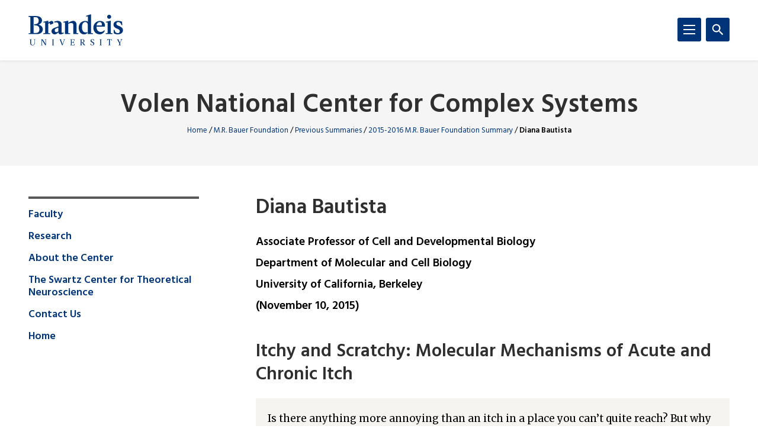

--- FILE ---
content_type: application/javascript
request_url: https://www.brandeis.edu/_files/js/hh-additions.js
body_size: 8772
content:
$(document).ready(function() {
    $(".dropdown__item").on("click", function() {
        $(this).closest(".dropdown--active").removeClass("dropdown--active");
    });
});

document.addEventListener('DOMContentLoaded', function() {
    console.log('DOM fully loaded and parsed');

    // Initialize Flickity for testimonial sliders
    var testimonialSliders = document.querySelectorAll('.testimonial__slider');
    console.log('Testimonial sliders found:', testimonialSliders.length);
    testimonialSliders.forEach(function(slider) {
        console.log('Initializing Flickity for slider:', slider);
        new Flickity(slider, {
            imagesLoaded: true,
            cellAlign: 'left',
            contain: true,
            wrapAround: true,
            autoPlay: false,
            arrowShape: 'M64.2,88.1c-0.6,0-1.2-0.2-1.7-0.7L27,51.8c-0.9-0.9-0.9-2.4,0-3.4l35.6-35.6c0.9-0.9,2.4-0.9,3.4,0s0.9,2.4,0,3.4L32,50.1 L65.9,84c0.9,0.9,0.9,2.4,0,3.4C65.4,87.8,64.8,88.1,64.2,88.1z'
        });
    });

    // Initialize Flickity for grid containers with only pageDots enabled
    var gridContainers = document.querySelectorAll('.grid__container--scroll');
    console.log('Grid containers found:', gridContainers.length);
    gridContainers.forEach(function(container) {
        console.log('Initializing Flickity for container:', container);
        new Flickity(container, {
            pageDots: true,
            prevNextButtons: true, // Disable previous/next buttons if not needed
            cellAlign: 'center', // Adjust as necessary
            contain: true, // Adjust as necessary
            autoPlay: false // Adjust as necessary
        });
        console.log('Initialized Flickity on:', container);
    });
});
// This script handles the play/pause functionality for a Vimeo video embedded via an iframe.
// It links a custom play/pause button (with the class "hero__control") to control the Vimeo video,
// using the Vimeo Player API to play or pause the video and update the button's appearance accordingly.
document.addEventListener("DOMContentLoaded", function() {
    console.log("DOM fully loaded and parsed");

    function initVimeoPlayer() {
        var iframe = document.getElementById('vimeo-player');
        if (!iframe) {
            console.error('Vimeo iframe not found.');
            return;
        }
        console.log("Vimeo iframe found");

        var player = new Vimeo.Player(iframe);
        var playPauseBtn = document.getElementById('hero-control');

        if (!playPauseBtn) {
            console.error('Play/Pause button not found.');
            return;
        }
        console.log("Play/Pause button found");

        // Toggle play/pause state when the button is clicked
        playPauseBtn.addEventListener('click', function() {
            player.getPaused().then(function(paused) {
                console.log("Video paused state:", paused);
                if (paused) {
                    player.play().then(function() {
                        console.log("Video played");
                        playPauseBtn.classList.remove('hero__control--paused');
                        playPauseBtn.classList.add('hero__control--playing');
                    }).catch(function(error) {
                        console.error("Error playing video:", error);
                    });
                } else {
                    player.pause().then(function() {
                        console.log("Video paused");
                        playPauseBtn.classList.remove('hero__control--playing');
                        playPauseBtn.classList.add('hero__control--paused');
                    }).catch(function(error) {
                        console.error("Error pausing video:", error);
                    });
                }
            }).catch(function(error) {
                console.error('Error toggling play/pause:', error);
            });
        });

        // Update button state when the video is played
        player.on('play', function() {
            console.log("Video playing event triggered");
            playPauseBtn.classList.remove('hero__control--paused');
            playPauseBtn.classList.add('hero__control--playing');
        });

        // Update button state when the video is paused
        player.on('pause', function() {
            console.log("Video paused event triggered");
            playPauseBtn.classList.remove('hero__control--playing');
            playPauseBtn.classList.add('hero__control--paused');
        });
    }

    // Ensure Vimeo Player API is ready and that elements are present
    if (document.getElementById('vimeo-player') && document.getElementById('hero-control')) {
        console.log("Vimeo Player API is ready and elements found");
        initVimeoPlayer();
    } else {
        console.log("Vimeo Player or Play/Pause button not ready, retrying...");
        setTimeout(initVimeoPlayer, 500); // Delay increased to ensure elements are loaded
    }
});

// =========================
// Fade-Up Animation Handler
// =========================
// This function applies a fade-up animation to elements with the class 'fadeUp--active'.
// It waits for the DOM to be fully loaded before adding the 'animate__fadeInUp' class to each element,
// which triggers a CSS animation defined elsewhere in the stylesheet.

function applyFadeUpAnimation() {
    const elements = document.querySelectorAll('.fadeUp--active');
    elements.forEach(element => {
        element.classList.add('animate__fadeInUp');
    });
}

document.addEventListener('DOMContentLoaded', function() {
    applyFadeUpAnimation();
});

// ===========================
// Overlay Button Interaction
// ===========================
// This section of the script adds event listeners to all buttons with the class 'overlay__button'.
// When a button is clicked, it prevents the default action (e.g., following a link) and logs the button's href.
// You can add custom logic to handle button clicks, such as triggering a modal or redirecting the user.

document.querySelectorAll('.overlay__button').forEach(button => {
    button.addEventListener('click', function(e) {
        console.log('Overlay button clicked:', button.href);
        window.location.href = button.href;  // Redirects to the link
    });
});

// ===========================
// Overlay Image Adjustment
// ===========================
// This function ensures that images with the class 'overlay__image' maintain proper dimensions
// by setting the CSS 'object-fit' property to 'cover'. This makes sure the image fills its container
// without distortion, maintaining the aspect ratio.

function adjustOverlayImage() {
    const images = document.querySelectorAll('.overlay__image');
    images.forEach(image => {
        image.style.objectFit = 'cover'; // Ensures image covers the entire container
    });
}

// ===============================
// Overlay Alternate Style Handler
// ===============================
// This function applies specific styling to overlays with the class 'overlay--alt'.
// It sets the background color to a darker shade using an RGBA value, which might be used to create
// a more subdued or dramatic effect on the overlay.

function applyOverlayAltStyle() {
    const overlays = document.querySelectorAll('.overlay--alt');
    overlays.forEach(overlay => {
        overlay.style.backgroundColor = 'rgba(0, 0, 0, 0.75)'; // Applies the alt overlay style
    });
}

document.addEventListener('DOMContentLoaded', function() {
    adjustOverlayImage();
    applyOverlayAltStyle();
});

// ==========================
// Overlay Number Formatter
// ==========================
// This function processes elements with the class 'overlay__num'. It retrieves the number displayed,
// formats it (e.g., adds commas to large numbers), and updates the element's content with the formatted number.
// This is useful for displaying large statistics in a user-friendly way.

// document.addEventListener('DOMContentLoaded', function() {
//     const numElements = document.querySelectorAll('.overlay__num');
//     numElements.forEach(element => {
//         const number = parseInt(element.textContent.trim(), 10);
//         element.textContent = number.toLocaleString(); // Formats the number with commas
//     });
// });



--- FILE ---
content_type: image/svg+xml
request_url: https://www.brandeis.edu/_files/svg/svgstore.svg
body_size: 11840
content:
<svg xmlns="http://www.w3.org/2000/svg"><symbol id="alert" viewBox="0 0 24 24"><path d="M12 2l-.1.1L0 21.8c0 .1 0 .2.2.2h23.6c.2 0 .2-.1.2-.2L12.1 2.1c0-.1-.1-.1-.1-.1zm-.8 8.4h1.5v3.1l-.4 2.4h-.8l-.4-2.4.1-3.1c-.1 0 0 0 0 0zm.8 6.8c.4 0 .8.3.8.7s-.3.7-.8.7-.8-.3-.8-.7c0-.4.4-.7.8-.7z"/></symbol><symbol id="angle-left" viewBox="0 0 100 100"><path d="M25 50l50 50V90L35 50l40-40V0z"/></symbol><symbol id="angle-right" viewBox="0 0 100 100"><path d="M75 50L25 0v10l40 40-40 40v10z"/></symbol><symbol id="chevron-down" viewBox="0 0 14 14"><path d="M0 4.5L1.6 3 7 8l5.4-5L14 4.5 7 11z"/></symbol><symbol id="chevron-up" viewBox="0 0 14 14"><path d="M14 9.5L12.4 11 7 6l-5.4 5L0 9.5 7 3z"/></symbol><symbol id="close" viewBox="0 0 24 24"><path d="M0 22.9L22.9.1 24 1.2 1.1 24z"/><path d="M0 1.1L1.1 0 24 22.8l-1.1 1.1z"/></symbol><symbol id="comment" viewBox="0 0 1792 1792"><path d="M1792 896q0 174-120 321.5t-326 233-450 85.5q-70 0-145-8-198 175-460 242-49 14-114 22-17 2-30.5-9t-17.5-29v-1q-3-4-.5-12t2-10 4.5-9.5l6-9 7-8.5 8-9q7-8 31-34.5t34.5-38 31-39.5 32.5-51 27-59 26-76q-157-89-247.5-220T0 896q0-130 71-248.5T262 443t286-136.5T896 256q244 0 450 85.5t326 233T1792 896z"/></symbol><symbol id="facebook" viewBox="0 0 16 16"><path d="M16 8.049c0-4.446-3.582-8.05-8-8.05C3.58 0-.002 3.603-.002 8.05c0 4.017 2.926 7.347 6.75 7.951v-5.625h-2.03V8.05H6.75V6.275c0-2.017 1.195-3.131 3.022-3.131.876 0 1.791.157 1.791.157v1.98h-1.009c-.993 0-1.303.621-1.303 1.258v1.51h2.218l-.354 2.326H9.25V16c3.824-.604 6.75-3.934 6.75-7.951"/></symbol><symbol id="heart" viewBox="0 0 1792 1792"><path d="M896 1664q-26 0-44-18l-624-602q-10-8-27.5-26T145 952.5 77 855 23.5 734 0 596q0-220 127-344t351-124q62 0 126.5 21.5t120 58T820 276t76 68q36-36 76-68t95.5-68.5 120-58T1314 128q224 0 351 124t127 344q0 221-229 450l-623 600q-18 18-44 18z"/></symbol><symbol id="instagram" viewBox="0 0 179.2 179.2"><path d="M114.9 89.6q0-10.6-7.5-18.1T89.3 64t-18.1 7.5-7.5 18.1 7.5 18.1 18.1 7.5 18.1-7.5 7.5-18.1zm13.8 0q0 16.4-11.5 27.9T89.3 129t-27.9-11.5-11.5-27.9 11.5-27.9 27.9-11.5 27.9 11.5 11.5 27.9zm10.8-41q0 3.8-2.7 6.5t-6.5 2.7-6.5-2.7-2.7-6.5 2.7-6.5 6.5-2.7 6.5 2.7 2.7 6.5zm-50.2-22q-.7 0-7.65-.05t-10.55 0-9.65.3-10.3 1T44 29.7q-5 2-8.8 5.8t-5.8 8.8q-1.1 2.9-1.85 7.15t-1 10.3-.3 9.65 0 10.55.05 7.65-.05 7.65 0 10.55.3 9.65 1 10.3 1.85 7.15q2 5 5.8 8.8t8.8 5.8q2.9 1.1 7.15 1.85t10.3 1 9.65.3 10.55 0 7.65-.05 7.65.05 10.55 0 9.65-.3 10.3-1 7.15-1.85q5-2 8.8-5.8t5.8-8.8q1.1-2.9 1.85-7.15t1-10.3.3-9.65 0-10.55-.05-7.65.05-7.65 0-10.55-.3-9.65-1-10.3-1.85-7.15q-2-5-5.8-8.8t-8.8-5.8q-2.9-1.1-7.15-1.85t-10.3-1-9.65-.3-10.55 0-7.65.05zm76.8 63q0 22.9-.5 31.7-1 20.8-12.4 32.2T121 165.9q-8.8.5-31.7.5t-31.7-.5q-20.8-1-32.2-12.4T13 121.3q-.5-8.8-.5-31.7t.5-31.7q1-20.8 12.4-32.2t32.2-12.4q8.8-.5 31.7-.5t31.7.5q20.8 1 32.2 12.4t12.4 32.2q.5 8.8.5 31.7z"/></symbol><symbol id="linkedin" viewBox="209 0 28 28"><path d="M234.926 0h-23.86C209.925 0 209 .903 209 2.02v23.96c0 1.117.926 2.02 2.065 2.02h23.86c1.14 0 2.07-.903 2.07-2.02V2.02c0-1.117-.93-2.02-2.07-2.02zm-17.62 23.856h-4.158V10.494h4.158v13.362zM215.227 8.67a2.409 2.409 0 0 1-2.41-2.41 2.409 2.409 0 1 1 4.816 0 2.405 2.405 0 0 1-2.406 2.41zm17.63 15.187h-4.154v-6.495c0-1.548-.027-3.545-2.156-3.545-2.16 0-2.492 1.689-2.492 3.432v6.608h-4.148V10.494h3.98v1.824h.06c.553-1.048 1.906-2.156 3.93-2.156 4.203 0 4.984 2.77 4.984 6.364v7.33h-.005z"/></symbol><symbol id="logo" viewBox="0 0 356 121"><path d="M22.6 98.3c0-1.8-.4-2.3-3-2.6V95h7.3v.7c-2.5.3-2.9.8-2.9 2.6v10.6c0 5.8-3.4 9.1-8.7 9.1-5.9 0-8.6-3.5-8.6-9.1V98.3c0-1.8-.4-2.3-2.7-2.6V95h8.6v.7c-2.3.3-2.7.8-2.7 2.6v10.3c0 5.2 2 7.9 6.1 7.9 4.4 0 6.5-2.9 6.5-7.9l.1-10.3zM64 98.3c0-1.8-.3-2.3-2.9-2.6V95h7.2v.7c-2.4.3-2.9.8-2.9 2.6v19.3h-2L51 98v16.4c0 1.8.3 2.3 2.9 2.6v.7h-7.2v-.7c2.4-.3 2.9-.8 2.9-2.6v-16c0-1.8-.5-2.3-2.9-2.6V95h6.6l10.6 17.1.1-13.8zM94 114.4c0 1.8.4 2.3 2.7 2.6v.7h-8.6v-.7c2.3-.3 2.7-.8 2.7-2.6v-16c0-1.8-.4-2.3-2.7-2.6V95h8.6v.7c-2.4.3-2.7.8-2.7 2.6v16.1zM118.8 97.7c-.4-1.1-.8-1.5-2.7-2V95h8.7v.7c-2.4.3-2.6 1.3-2 2.9l5.4 15.2h.1l4.9-14.7c.6-2 .5-3.1-2.1-3.4V95h7.3v.7c-2.2.3-2.8.6-3.2 2l-7 20.1h-1.9l-7.5-20.1zM162.7 105.6h2.9c2 0 3.2-.7 3.5-3.3h.9v7.8h-.9c-.3-2.6-1.5-3.3-3.5-3.3h-2.9v9.6h6c2.3 0 3.9-1.4 4.2-4h.9l-.3 5.2h-16.7v-.6c2.3-.3 2.7-.8 2.7-2.6v-16c0-1.8-.4-2.3-2.7-2.6v-.7h16.4l.2 5.3h-1c-.3-2.6-1.8-4-4-4h-5.7v9.4-.2zM205.2 107.3l4.8 6.7c.9 1.3 2.1 2.3 3.5 3v.7h-4.7c-1-.9-1.9-1.9-2.6-3.1l-4.5-6.9h-2.2v6.6c0 1.8.4 2.3 2.6 2.6v.7h-8.6v-.6c2.3-.3 2.7-.8 2.7-2.6v-16c0-1.8-.4-2.3-2.7-2.6v-.7h9.6c4.9 0 7.4 2.5 7.4 6.1.2 2.5-1.1 5.2-5.3 6.1zm-3.4-.8c4.4 0 5.5-2.3 5.5-5.1 0-2.6-1.1-5.2-4.9-5.2h-2.9v10.3h2.3zM247.4 111.3c0 4.1-3.1 6.6-7.5 6.6-2.3 0-4.6-.6-6.6-1.6l-.3-5.7h.9c.5 5.1 3.5 6.1 5.9 6.1 2.2.2 4.1-1.5 4.3-3.7v-.6c0-2.7-2.5-4.1-4.9-5.1-3.3-1.4-5.9-3.2-5.9-6.7s2.7-6 7.1-6c2.1 0 4.1.5 6 1.4l.3 5.4h-.9c-.6-3.9-2.5-5.6-5.2-5.6-2.3 0-3.9 1.1-3.9 3.6s1.9 3.8 4.2 4.7c3.2 1.4 6.5 3.5 6.5 7.2zM273.1 114.4c0 1.8.4 2.3 2.6 2.6v.7h-8.6v-.7c2.3-.3 2.7-.8 2.7-2.6v-16c0-1.8-.4-2.3-2.7-2.6V95h8.6v.7c-2.3.3-2.6.8-2.6 2.6v16.1zM313.1 95l.2 5.3h-.9c-.3-2.6-1.8-4-4-4h-2.3v18.1c0 1.8.4 2.3 2.6 2.6v.7h-8.6v-.7c2.3-.3 2.7-.8 2.7-2.6V96.2h-2.3c-2.3 0-3.7 1.4-4 4h-.9l.2-5.3 17.3.1zM334.8 97.7c-.5-1-1.3-1.7-2.3-2V95h7.9v.7c-2.4.3-2 1.4-1.2 2.9l4.6 8.9h.1l4.2-8.8c.8-1.6.5-2.8-1.8-3.1v-.7h6.6v.7c-1.6.3-2.3.6-2.9 2l-5.2 10.9v5.7c0 1.8.4 2.3 2.6 2.6v.7h-8.6v-.7c2.3-.3 2.7-.8 2.7-2.6V110l-6.7-12.3zM55.7 75.3v-2.8l6.9-1.2V31.6h-6.3v-2.8l18.4-4.5.2 8c1.7-1.4 5.9-5.5 9.7-6.5 4.2-1.1 7.6.6 8.6 4.1.4 1.7.6 3.5.4 5.2 0 .2-12.3 5.1-12.3 5.1l.1-.4c.4-2.8-.1-4.8-1.3-5.4-.2-.1-.5-.2-.8-.2-1.5 0-3.7 1.3-4.4 1.8l-.1.1v35.1l6.7 1.2v2.8H55.7v.1zM303.4 17.4c-4.2 0-7.6-3.4-7.6-7.6 0-2 .8-4 2.2-5.4 2.9-3 7.6-3 10.6-.1l.1.1c1.4 1.4 2.2 3.4 2.2 5.4.1 4.2-3.3 7.6-7.5 7.6m-12.8 57.9v-2.9l6.8-1.2V31.6h-6.3v-2.8l18.4-4.4v46.8l6.5 1.2v2.8l-25.4.1zM336.2 76.3c-5.2-.1-10.4-1.3-15.1-3.5l-.1-.1-1-13.5h3.4v.2c1.4 8.1 5.7 12.4 12.4 12.4 3.9.3 7.3-2.7 7.6-6.6v-.9c0-2-.9-4-2.5-5.3-1.5-1.4-3.9-2.7-7.5-4.2-8.7-3.6-13.7-7.3-13.7-15.7-.1-3.8 1.6-7.5 4.6-9.9 3.1-2.6 7.7-3.9 13.1-3.9 4.9 0 9.7 1.1 14.2 3l.1.1 1 12.9h-3.3v-.2c-1.8-7.3-6.1-11.5-11.9-11.5-3.4 0-7 2-7 6.4 0 5 4.6 6.7 8.6 8.2 4.3 1.7 8.8 3.7 11.8 6.5 2.9 2.6 4.5 6.3 4.4 10.2 0 2.2-.5 4.4-1.5 6.3s-2.3 3.5-4 4.8c-3.8 2.8-8.5 4.2-13.2 4.1M132.7 70h-8V38.7c.2-3.7-1.3-7.3-3.9-9.8-2.5-2.3-6.2-3.5-10.5-3.5-4.7 0-10.5 1.2-13.7 3.2l-.2.1 1.7 3.1.2-.1c4.7-1.8 9.6-1.2 11.6.7 2.1 1.9 2.9 5 2.9 9.6v4.2c-2.7 1-7.1 2.5-11.3 4.1-6.3 2.4-15 5.3-14.9 14 .1 3.1 1.3 6.1 3.4 8.4 4.6 4.9 12.5 4.6 18.7-.4 1.2-1 2.6-2.2 4-3.7.2 5 2.8 7.6 7.6 7.6s7.8-1.3 12.4-3.9l.1-.1-.1-2.2zm-28.5-2c-4.4 0-6-5-5.3-8.5.8-4.1 4.4-5.2 7.2-6.4 2.4-1 5.1-2.2 6.5-2.8V65c-2.9 2-5.1 3-8.4 3zM168.6 75.3V40.6c0-4.7-2.5-7.3-6.8-7.3-4.3.1-8.5 1.3-12.1 3.5v34.4l6.9 1.2v2.8h-19V31.6h-6.3v-2.8l18.1-4.5.3 8.7c6.9-5.3 13.1-7.7 18.6-7.7 1.5 0 2.9.2 4.3.7 2.4.8 4.5 2.4 5.8 4.6 1.7 2.9 2.5 6.2 2.4 9.5v31.1l6.9 1.2v2.8h-19.1v.1zM28.4 71c8.5 0 12.9-4.8 12.9-14.3 0-7.9-4.2-13-11.8-14.2-2.3-.4-4.6-.6-7-.6l-1.8-4h.4c2.6.1 5.2-.1 7.8-.6 6.5-1.3 9.5-5.3 9.5-12.7 0-8.6-4.2-13.4-11.9-13.4h-7.1V71h9zm-28 4.3v-2.8l6.9-1.2V11L.4 9.8V6.9h28c7 0 12.8 1.6 16.8 4.7 3.7 2.9 5.9 7.3 5.8 12.1 0 3.8-1.4 7.4-3.9 10.1s-5.8 4.7-9.3 5.7c5.5 1.4 9.7 3.8 12.4 7.1 2.5 3 3.8 6.7 3.8 10.6.2 5-2 9.9-5.8 13.1-3.9 3.3-9.7 5-16.8 5H.4zM235.5 71.2V0l-18.4 5.8v3.1l6.3-.5v19.7c-3.1-1.8-6.6-2.7-10.1-2.7-9.9 0-24.5 7.4-24.5 25.5 0 12.3 6 25.4 20.2 25.4 4.8 0 9.5-1.9 12.9-5.4l.1-.1-1.2-3-.2.1c-1.6.9-3.5 1.3-5.4 1.2-7.9 0-13.6-5.9-14.1-18.4-.5-14.5 5.4-21.1 12.6-21.1 2.2-.1 4.4.8 6 2.3 2.2 2.1 3.6 5.7 3.6 10.6V75.2h19v-2.8l-6.8-1.2zM268.4 29.7c2.3-.1 4.4.9 5.8 2.7 1.7 2.2 2.2 5.6 1.2 9.9H256c1.5-8.1 5.8-12.6 12.4-12.6m16.2 31.1c-2.5 3.9-7.4 6.3-12.8 6.3-4.1.1-8-1.5-10.9-4.4-3.4-3.6-5.2-8.9-5-15.5h31.2V47c1-6.8-.1-11.9-3.3-15.7s-8.3-5.9-14.9-5.9c-6.3 0-12.4 2.4-17 6.7-2.4 2.3-4.4 5.1-5.7 8.1-1.5 3.5-2.2 7.3-2.2 11.1-.1 6.4 2.1 12.6 6.2 17.4 4.4 4.9 10.5 7.5 17.7 7.5 4.6 0 9-1.6 12.5-4.5 2.9-2.4 5.2-5.6 6.6-9.1l-2.4-1.8z"/></symbol><symbol id="menu" viewBox="0 0 20 20"><path d="M0 2h20v2H0zM0 16h20v2H0zM0 9h20v2H0z"/></symbol><symbol id="minus" viewBox="0 0 24 24"><path d="M0 11h24v2H0z"/></symbol><symbol id="play-alt" viewBox="0 0 100 125"><path d="M50 13.7c-20 0-36.3 16.2-36.3 36.3S29.9 86.3 50 86.3 86.3 70.1 86.3 50 70 13.7 50 13.7zm19.8 38.2L41.6 68.2c-1.4.8-3.2-.2-3.2-1.9V33.7c0-1.6 1.8-2.7 3.2-1.9l28.2 16.3c1.5.9 1.5 2.9 0 3.8z"/></symbol><symbol id="play" viewBox="0 0 64 64"><path d="M25.6 46.4L44.8 32 25.6 17.6v28.8zM32 0C14.3 0 0 14.3 0 32s14.3 32 32 32 32-14.3 32-32S49.7 0 32 0zm0 57.6C17.9 57.6 6.4 46.1 6.4 32S17.9 6.4 32 6.4 57.6 17.9 57.6 32 46.1 57.6 32 57.6z"/></symbol><symbol id="plus" viewBox="0 0 24 24"><path d="M13 11V0h-2v11H0v2h11v11h2V13h11v-2H13z"/></symbol><symbol id="search" viewBox="0 0 26 26"><path d="M18.2 16.1h-1.1l-.4-.4c1.3-1.6 2.2-3.6 2.2-5.8C18.9 5 14.9 1 10 1S1 5 1 9.9s4 8.9 8.9 8.9c2.2 0 4.2-.8 5.8-2.2l.4.4v1.1L23 25l2-2-6.8-6.9zm-8.4 0c-3.4 0-6.2-2.8-6.2-6.2s2.8-6.2 6.2-6.2S16 6.5 16 9.9s-2.7 6.2-6.2 6.2z"/></symbol><symbol id="tiktok" viewBox="0 0 22 22"><path d="M20 0H2C.9 0 0 .9 0 2v18c0 1.1.9 2 2 2h18c1.1 0 2-.9 2-2V2c0-1.1-.9-2-2-2zm-1.3 9.5h-.4c-1.5 0-2.8-.8-3.6-1.9v6.6c0 2.7-2.2 4.9-4.9 4.9-2.6-.1-4.8-2.3-4.8-5s2.2-4.9 4.9-4.9h.3v2.4h-.3c-1.4 0-2.5 1.1-2.5 2.5s1.1 2.5 2.5 2.5 2.6-1.1 2.6-2.5V2.9h2.3c.2 2 1.9 3.7 3.9 3.8v2.8z"/></symbol><symbol id="twitter" viewBox="0 0 16 16"><path d="M12.6.75h2.454l-5.36 6.142L16 15.25h-4.937l-3.867-5.07-4.425 5.07H.316l5.733-6.57L0 .75h5.063l3.495 4.633L12.601.75Zm-.86 13.028h1.36L4.323 2.145H2.865l8.875 11.633Z"/></symbol><symbol id="youtube" viewBox="0 0 16 16"><path d="M6.333 10V5.733l4.334 2.134L6.333 10zm9.534-5s-.134-1.067-.667-1.533c-.6-.6-1.267-.6-1.6-.667-2.267-.133-5.6-.133-5.6-.133L2.4 2.8c-.333.067-1 .067-1.6.667C.333 3.933.133 5 .133 5S0 6.2 0 7.4v1.133C0 9.733.133 11 .133 11s.134 1.067.667 1.533c.6.6 1.4.6 1.733.667C3.8 13.333 8 13.333 8 13.333l5.6-.133c.333-.067 1-.067 1.6-.667.467-.466.667-1.533.667-1.533S16 9.8 16 8.533V7.4c0-1.2-.133-2.4-.133-2.4z"/></symbol><symbol id="threads" viewBox="0 0 16 16"><path d="M6.81 9.204c0-.41.197-1.062 1.727-1.062.469 0 .758.034 1.146.121-.124 1.606-.91 1.818-1.674 1.818-.418 0-1.2-.218-1.2-.877Z"/>
  <path d="M2.59 16h10.82A2.59 2.59 0 0 0 16 13.41V2.59A2.59 2.59 0 0 0 13.41 0H2.59A2.59 2.59 0 0 0 0 2.59v10.82A2.59 2.59 0 0 0 2.59 16M5.866 5.91c.567-.81 1.315-1.126 2.35-1.126.73 0 1.351.246 1.795.711.443.466.696 1.132.754 1.983q.368.154.678.363c.832.559 1.29 1.395 1.29 2.353 0 2.037-1.67 3.806-4.692 3.806-2.595 0-5.291-1.51-5.291-6.004C2.75 3.526 5.361 2 8.033 2c1.234 0 4.129.182 5.217 3.777l-1.02.264c-.842-2.56-2.607-2.968-4.224-2.968-2.675 0-4.187 1.628-4.187 5.093 0 3.107 1.69 4.757 4.222 4.757 2.083 0 3.636-1.082 3.636-2.667 0-1.079-.906-1.595-.953-1.595-.177.925-.651 2.482-2.733 2.482-1.213 0-2.26-.838-2.26-1.936 0-1.568 1.488-2.136 2.663-2.136.44 0 .97.03 1.247.086 0-.478-.404-1.296-1.426-1.296-.911 0-1.16.288-1.45.624l-.024.027c-.202-.135-.875-.601-.875-.601Z"/></symbol><symbol id="bluesky" viewBox="0 0 16 16"><path d="M3.468 1.948C5.303 3.325 7.276 6.118 8 7.616c.725-1.498 2.698-4.29 4.532-5.668C13.855.955 16 .186 16 2.632c0 .489-.28 4.105-.444 4.692-.572 2.04-2.653 2.561-4.504 2.246 3.236.551 4.06 2.375 2.281 4.2-3.376 3.464-4.852-.87-5.23-1.98-.07-.204-.103-.3-.103-.218 0-.081-.033.014-.102.218-.379 1.11-1.855 5.444-5.231 1.98-1.778-1.825-.955-3.65 2.28-4.2-1.85.315-3.932-.205-4.503-2.246C.28 6.737 0 3.12 0 2.632 0 .186 2.145.955 3.468 1.948"/></symbol></svg>